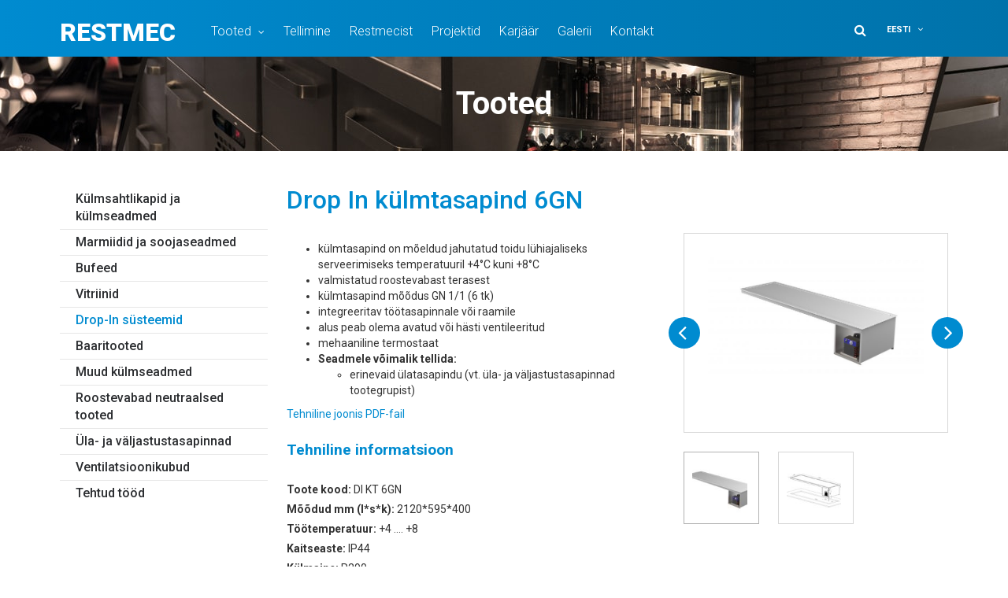

--- FILE ---
content_type: text/html; charset=UTF-8
request_url: https://restmec.ee/toode/drop-in-kulmtasapind-6gn/
body_size: 14031
content:
<!DOCTYPE html>
<html lang="et" class="no-js">
<head>
	<meta charset="utf-8">
	<meta http-equiv="X-UA-Compatible" content="IE=edge">
    <meta name="viewport" content="width=device-width, initial-scale=1.0, maximum-scale=1.0, user-scalable=no" />
	<meta name='robots' content='index, follow, max-image-preview:large, max-snippet:-1, max-video-preview:-1' />
<link rel="alternate" hreflang="et" href="https://restmec.ee/toode/drop-in-kulmtasapind-6gn/" />
<link rel="alternate" hreflang="en" href="https://restmec.ee/en/toode/drop-in-kulmtasapind-6gn/" />
<link rel="alternate" hreflang="fi" href="https://restmec.ee/fi/toode/drop-in-kulmtasapind-6gn/" />
<link rel="alternate" hreflang="x-default" href="https://restmec.ee/toode/drop-in-kulmtasapind-6gn/" />

	<!-- This site is optimized with the Yoast SEO plugin v26.6 - https://yoast.com/wordpress/plugins/seo/ -->
	<title>Drop In külmtasapind 6GN - Restmec</title>
<link data-rocket-preload as="style" href="https://fonts.googleapis.com/css?family=Roboto%3A300%2C300i%2C400%2C400i%2C500%2C500i%2C700%2C700i%2C900%7CUbuntu%20Condensed&#038;subset=cyrillic%2Ccyrillic-ext%2Clatin-ext&#038;display=swap" rel="preload">
<link href="https://fonts.googleapis.com/css?family=Roboto%3A300%2C300i%2C400%2C400i%2C500%2C500i%2C700%2C700i%2C900%7CUbuntu%20Condensed&#038;subset=cyrillic%2Ccyrillic-ext%2Clatin-ext&#038;display=swap" media="print" onload="this.media=&#039;all&#039;" rel="stylesheet">
<noscript data-wpr-hosted-gf-parameters=""><link rel="stylesheet" href="https://fonts.googleapis.com/css?family=Roboto%3A300%2C300i%2C400%2C400i%2C500%2C500i%2C700%2C700i%2C900%7CUbuntu%20Condensed&#038;subset=cyrillic%2Ccyrillic-ext%2Clatin-ext&#038;display=swap"></noscript>
	<link rel="canonical" href="https://restmec.ee/toode/drop-in-kulmtasapind-6gn/" />
	<meta property="og:locale" content="et_EE" />
	<meta property="og:type" content="article" />
	<meta property="og:title" content="Drop In külmtasapind 6GN - Restmec" />
	<meta property="og:description" content="külmtasapind on mõeldud jahutatud toidu lühiajaliseks serveerimiseks temperatuuril +4°C kuni +8°C valmistatud roostevabast terasest külmtasapind mõõdus GN 1/1 (6 tk)..." />
	<meta property="og:url" content="https://restmec.ee/toode/drop-in-kulmtasapind-6gn/" />
	<meta property="og:site_name" content="Restmec" />
	<meta property="article:modified_time" content="2021-01-13T11:16:26+00:00" />
	<meta property="og:image" content="https://restmec.ee/wp-content/uploads/2018/11/DI-KT-6GN-1024x576.jpg" />
	<meta property="og:image:width" content="1024" />
	<meta property="og:image:height" content="576" />
	<meta property="og:image:type" content="image/jpeg" />
	<meta name="twitter:card" content="summary_large_image" />
	<script type="application/ld+json" class="yoast-schema-graph">{"@context":"https://schema.org","@graph":[{"@type":"WebPage","@id":"https://restmec.ee/toode/drop-in-kulmtasapind-6gn/","url":"https://restmec.ee/toode/drop-in-kulmtasapind-6gn/","name":"Drop In külmtasapind 6GN - Restmec","isPartOf":{"@id":"https://restmec.ee/en/#website"},"primaryImageOfPage":{"@id":"https://restmec.ee/toode/drop-in-kulmtasapind-6gn/#primaryimage"},"image":{"@id":"https://restmec.ee/toode/drop-in-kulmtasapind-6gn/#primaryimage"},"thumbnailUrl":"https://restmec.ee/wp-content/uploads/2018/11/DI-KT-6GN.jpg","datePublished":"2018-11-01T11:36:55+00:00","dateModified":"2021-01-13T11:16:26+00:00","breadcrumb":{"@id":"https://restmec.ee/toode/drop-in-kulmtasapind-6gn/#breadcrumb"},"inLanguage":"et","potentialAction":[{"@type":"ReadAction","target":["https://restmec.ee/toode/drop-in-kulmtasapind-6gn/"]}]},{"@type":"ImageObject","inLanguage":"et","@id":"https://restmec.ee/toode/drop-in-kulmtasapind-6gn/#primaryimage","url":"https://restmec.ee/wp-content/uploads/2018/11/DI-KT-6GN.jpg","contentUrl":"https://restmec.ee/wp-content/uploads/2018/11/DI-KT-6GN.jpg","width":5275,"height":2967},{"@type":"BreadcrumbList","@id":"https://restmec.ee/toode/drop-in-kulmtasapind-6gn/#breadcrumb","itemListElement":[{"@type":"ListItem","position":1,"name":"Home","item":"https://restmec.ee/"},{"@type":"ListItem","position":2,"name":"Tooted","item":"https://restmec.ee/tooted/"},{"@type":"ListItem","position":3,"name":"Drop In külmtasapind 6GN"}]},{"@type":"WebSite","@id":"https://restmec.ee/en/#website","url":"https://restmec.ee/en/","name":"Restmec","description":"Roostevabast metallist mööbli tootmine","potentialAction":[{"@type":"SearchAction","target":{"@type":"EntryPoint","urlTemplate":"https://restmec.ee/en/?s={search_term_string}"},"query-input":{"@type":"PropertyValueSpecification","valueRequired":true,"valueName":"search_term_string"}}],"inLanguage":"et"}]}</script>
	<!-- / Yoast SEO plugin. -->


<link rel='dns-prefetch' href='//fonts.googleapis.com' />
<link href='https://fonts.gstatic.com' crossorigin rel='preconnect' />
<link rel="alternate" title="oEmbed (JSON)" type="application/json+oembed" href="https://restmec.ee/wp-json/oembed/1.0/embed?url=https%3A%2F%2Frestmec.ee%2Ftoode%2Fdrop-in-kulmtasapind-6gn%2F" />
<link rel="alternate" title="oEmbed (XML)" type="text/xml+oembed" href="https://restmec.ee/wp-json/oembed/1.0/embed?url=https%3A%2F%2Frestmec.ee%2Ftoode%2Fdrop-in-kulmtasapind-6gn%2F&#038;format=xml" />
<style id='wp-img-auto-sizes-contain-inline-css' type='text/css'>
img:is([sizes=auto i],[sizes^="auto," i]){contain-intrinsic-size:3000px 1500px}
/*# sourceURL=wp-img-auto-sizes-contain-inline-css */
</style>
<link rel='stylesheet' id='menu-icons-extra-css' href='https://restmec.ee/wp-content/plugins/menu-icons/css/extra.min.css?ver=0.13.20' type='text/css' media='all' />
<link rel='stylesheet' id='wp-block-library-css' href='https://restmec.ee/wp-includes/css/dist/block-library/style.min.css?ver=6.9' type='text/css' media='all' />
<link data-minify="1" rel='stylesheet' id='wc-blocks-style-css' href='https://restmec.ee/wp-content/cache/min/1/wp-content/plugins/woocommerce/assets/client/blocks/wc-blocks.css?ver=1764230689' type='text/css' media='all' />
<style id='global-styles-inline-css' type='text/css'>
:root{--wp--preset--aspect-ratio--square: 1;--wp--preset--aspect-ratio--4-3: 4/3;--wp--preset--aspect-ratio--3-4: 3/4;--wp--preset--aspect-ratio--3-2: 3/2;--wp--preset--aspect-ratio--2-3: 2/3;--wp--preset--aspect-ratio--16-9: 16/9;--wp--preset--aspect-ratio--9-16: 9/16;--wp--preset--color--black: #000000;--wp--preset--color--cyan-bluish-gray: #abb8c3;--wp--preset--color--white: #ffffff;--wp--preset--color--pale-pink: #f78da7;--wp--preset--color--vivid-red: #cf2e2e;--wp--preset--color--luminous-vivid-orange: #ff6900;--wp--preset--color--luminous-vivid-amber: #fcb900;--wp--preset--color--light-green-cyan: #7bdcb5;--wp--preset--color--vivid-green-cyan: #00d084;--wp--preset--color--pale-cyan-blue: #8ed1fc;--wp--preset--color--vivid-cyan-blue: #0693e3;--wp--preset--color--vivid-purple: #9b51e0;--wp--preset--gradient--vivid-cyan-blue-to-vivid-purple: linear-gradient(135deg,rgb(6,147,227) 0%,rgb(155,81,224) 100%);--wp--preset--gradient--light-green-cyan-to-vivid-green-cyan: linear-gradient(135deg,rgb(122,220,180) 0%,rgb(0,208,130) 100%);--wp--preset--gradient--luminous-vivid-amber-to-luminous-vivid-orange: linear-gradient(135deg,rgb(252,185,0) 0%,rgb(255,105,0) 100%);--wp--preset--gradient--luminous-vivid-orange-to-vivid-red: linear-gradient(135deg,rgb(255,105,0) 0%,rgb(207,46,46) 100%);--wp--preset--gradient--very-light-gray-to-cyan-bluish-gray: linear-gradient(135deg,rgb(238,238,238) 0%,rgb(169,184,195) 100%);--wp--preset--gradient--cool-to-warm-spectrum: linear-gradient(135deg,rgb(74,234,220) 0%,rgb(151,120,209) 20%,rgb(207,42,186) 40%,rgb(238,44,130) 60%,rgb(251,105,98) 80%,rgb(254,248,76) 100%);--wp--preset--gradient--blush-light-purple: linear-gradient(135deg,rgb(255,206,236) 0%,rgb(152,150,240) 100%);--wp--preset--gradient--blush-bordeaux: linear-gradient(135deg,rgb(254,205,165) 0%,rgb(254,45,45) 50%,rgb(107,0,62) 100%);--wp--preset--gradient--luminous-dusk: linear-gradient(135deg,rgb(255,203,112) 0%,rgb(199,81,192) 50%,rgb(65,88,208) 100%);--wp--preset--gradient--pale-ocean: linear-gradient(135deg,rgb(255,245,203) 0%,rgb(182,227,212) 50%,rgb(51,167,181) 100%);--wp--preset--gradient--electric-grass: linear-gradient(135deg,rgb(202,248,128) 0%,rgb(113,206,126) 100%);--wp--preset--gradient--midnight: linear-gradient(135deg,rgb(2,3,129) 0%,rgb(40,116,252) 100%);--wp--preset--font-size--small: 13px;--wp--preset--font-size--medium: 20px;--wp--preset--font-size--large: 36px;--wp--preset--font-size--x-large: 42px;--wp--preset--spacing--20: 0.44rem;--wp--preset--spacing--30: 0.67rem;--wp--preset--spacing--40: 1rem;--wp--preset--spacing--50: 1.5rem;--wp--preset--spacing--60: 2.25rem;--wp--preset--spacing--70: 3.38rem;--wp--preset--spacing--80: 5.06rem;--wp--preset--shadow--natural: 6px 6px 9px rgba(0, 0, 0, 0.2);--wp--preset--shadow--deep: 12px 12px 50px rgba(0, 0, 0, 0.4);--wp--preset--shadow--sharp: 6px 6px 0px rgba(0, 0, 0, 0.2);--wp--preset--shadow--outlined: 6px 6px 0px -3px rgb(255, 255, 255), 6px 6px rgb(0, 0, 0);--wp--preset--shadow--crisp: 6px 6px 0px rgb(0, 0, 0);}:where(.is-layout-flex){gap: 0.5em;}:where(.is-layout-grid){gap: 0.5em;}body .is-layout-flex{display: flex;}.is-layout-flex{flex-wrap: wrap;align-items: center;}.is-layout-flex > :is(*, div){margin: 0;}body .is-layout-grid{display: grid;}.is-layout-grid > :is(*, div){margin: 0;}:where(.wp-block-columns.is-layout-flex){gap: 2em;}:where(.wp-block-columns.is-layout-grid){gap: 2em;}:where(.wp-block-post-template.is-layout-flex){gap: 1.25em;}:where(.wp-block-post-template.is-layout-grid){gap: 1.25em;}.has-black-color{color: var(--wp--preset--color--black) !important;}.has-cyan-bluish-gray-color{color: var(--wp--preset--color--cyan-bluish-gray) !important;}.has-white-color{color: var(--wp--preset--color--white) !important;}.has-pale-pink-color{color: var(--wp--preset--color--pale-pink) !important;}.has-vivid-red-color{color: var(--wp--preset--color--vivid-red) !important;}.has-luminous-vivid-orange-color{color: var(--wp--preset--color--luminous-vivid-orange) !important;}.has-luminous-vivid-amber-color{color: var(--wp--preset--color--luminous-vivid-amber) !important;}.has-light-green-cyan-color{color: var(--wp--preset--color--light-green-cyan) !important;}.has-vivid-green-cyan-color{color: var(--wp--preset--color--vivid-green-cyan) !important;}.has-pale-cyan-blue-color{color: var(--wp--preset--color--pale-cyan-blue) !important;}.has-vivid-cyan-blue-color{color: var(--wp--preset--color--vivid-cyan-blue) !important;}.has-vivid-purple-color{color: var(--wp--preset--color--vivid-purple) !important;}.has-black-background-color{background-color: var(--wp--preset--color--black) !important;}.has-cyan-bluish-gray-background-color{background-color: var(--wp--preset--color--cyan-bluish-gray) !important;}.has-white-background-color{background-color: var(--wp--preset--color--white) !important;}.has-pale-pink-background-color{background-color: var(--wp--preset--color--pale-pink) !important;}.has-vivid-red-background-color{background-color: var(--wp--preset--color--vivid-red) !important;}.has-luminous-vivid-orange-background-color{background-color: var(--wp--preset--color--luminous-vivid-orange) !important;}.has-luminous-vivid-amber-background-color{background-color: var(--wp--preset--color--luminous-vivid-amber) !important;}.has-light-green-cyan-background-color{background-color: var(--wp--preset--color--light-green-cyan) !important;}.has-vivid-green-cyan-background-color{background-color: var(--wp--preset--color--vivid-green-cyan) !important;}.has-pale-cyan-blue-background-color{background-color: var(--wp--preset--color--pale-cyan-blue) !important;}.has-vivid-cyan-blue-background-color{background-color: var(--wp--preset--color--vivid-cyan-blue) !important;}.has-vivid-purple-background-color{background-color: var(--wp--preset--color--vivid-purple) !important;}.has-black-border-color{border-color: var(--wp--preset--color--black) !important;}.has-cyan-bluish-gray-border-color{border-color: var(--wp--preset--color--cyan-bluish-gray) !important;}.has-white-border-color{border-color: var(--wp--preset--color--white) !important;}.has-pale-pink-border-color{border-color: var(--wp--preset--color--pale-pink) !important;}.has-vivid-red-border-color{border-color: var(--wp--preset--color--vivid-red) !important;}.has-luminous-vivid-orange-border-color{border-color: var(--wp--preset--color--luminous-vivid-orange) !important;}.has-luminous-vivid-amber-border-color{border-color: var(--wp--preset--color--luminous-vivid-amber) !important;}.has-light-green-cyan-border-color{border-color: var(--wp--preset--color--light-green-cyan) !important;}.has-vivid-green-cyan-border-color{border-color: var(--wp--preset--color--vivid-green-cyan) !important;}.has-pale-cyan-blue-border-color{border-color: var(--wp--preset--color--pale-cyan-blue) !important;}.has-vivid-cyan-blue-border-color{border-color: var(--wp--preset--color--vivid-cyan-blue) !important;}.has-vivid-purple-border-color{border-color: var(--wp--preset--color--vivid-purple) !important;}.has-vivid-cyan-blue-to-vivid-purple-gradient-background{background: var(--wp--preset--gradient--vivid-cyan-blue-to-vivid-purple) !important;}.has-light-green-cyan-to-vivid-green-cyan-gradient-background{background: var(--wp--preset--gradient--light-green-cyan-to-vivid-green-cyan) !important;}.has-luminous-vivid-amber-to-luminous-vivid-orange-gradient-background{background: var(--wp--preset--gradient--luminous-vivid-amber-to-luminous-vivid-orange) !important;}.has-luminous-vivid-orange-to-vivid-red-gradient-background{background: var(--wp--preset--gradient--luminous-vivid-orange-to-vivid-red) !important;}.has-very-light-gray-to-cyan-bluish-gray-gradient-background{background: var(--wp--preset--gradient--very-light-gray-to-cyan-bluish-gray) !important;}.has-cool-to-warm-spectrum-gradient-background{background: var(--wp--preset--gradient--cool-to-warm-spectrum) !important;}.has-blush-light-purple-gradient-background{background: var(--wp--preset--gradient--blush-light-purple) !important;}.has-blush-bordeaux-gradient-background{background: var(--wp--preset--gradient--blush-bordeaux) !important;}.has-luminous-dusk-gradient-background{background: var(--wp--preset--gradient--luminous-dusk) !important;}.has-pale-ocean-gradient-background{background: var(--wp--preset--gradient--pale-ocean) !important;}.has-electric-grass-gradient-background{background: var(--wp--preset--gradient--electric-grass) !important;}.has-midnight-gradient-background{background: var(--wp--preset--gradient--midnight) !important;}.has-small-font-size{font-size: var(--wp--preset--font-size--small) !important;}.has-medium-font-size{font-size: var(--wp--preset--font-size--medium) !important;}.has-large-font-size{font-size: var(--wp--preset--font-size--large) !important;}.has-x-large-font-size{font-size: var(--wp--preset--font-size--x-large) !important;}
/*# sourceURL=global-styles-inline-css */
</style>

<style id='classic-theme-styles-inline-css' type='text/css'>
/*! This file is auto-generated */
.wp-block-button__link{color:#fff;background-color:#32373c;border-radius:9999px;box-shadow:none;text-decoration:none;padding:calc(.667em + 2px) calc(1.333em + 2px);font-size:1.125em}.wp-block-file__button{background:#32373c;color:#fff;text-decoration:none}
/*# sourceURL=/wp-includes/css/classic-themes.min.css */
</style>
<style id='woocommerce-inline-inline-css' type='text/css'>
.woocommerce form .form-row .required { visibility: visible; }
/*# sourceURL=woocommerce-inline-inline-css */
</style>
<link rel='stylesheet' id='fancybox-css' href='https://restmec.ee/wp-content/plugins/easy-fancybox/fancybox/1.5.4/jquery.fancybox.min.css?ver=6.9' type='text/css' media='screen' />
<style id='fancybox-inline-css' type='text/css'>
#fancybox-content{border-color:#ffffff;}#fancybox-title,#fancybox-title-float-main{color:#fff}
/*# sourceURL=fancybox-inline-css */
</style>

<link data-minify="1" rel='stylesheet' id='font-awesome.min-css' href='https://restmec.ee/wp-content/cache/min/1/wp-content/themes/restmec/theme/css/font-awesome.min.css?ver=1764230689' type='text/css' media='all' />
<link data-minify="1" rel='stylesheet' id='owl.carousel-css' href='https://restmec.ee/wp-content/cache/min/1/wp-content/themes/restmec/theme/js/owl.carousel/owl.carousel.css?ver=1764230689' type='text/css' media='all' />
<link data-minify="1" rel='stylesheet' id='bootstrap-css' href='https://restmec.ee/wp-content/cache/min/1/wp-content/themes/restmec/theme/css/bootstrap.css?ver=1764230689' type='text/css' media='all' />
<link data-minify="1" rel='stylesheet' id='ama-css' href='https://restmec.ee/wp-content/cache/min/1/wp-content/themes/restmec/theme/css/theme.css?ver=1764230689' type='text/css' media='all' />
<script type="text/javascript" src="https://restmec.ee/wp-includes/js/jquery/jquery.min.js?ver=3.7.1" id="jquery-core-js"></script>
<script type="text/javascript" src="https://restmec.ee/wp-includes/js/jquery/jquery-migrate.min.js?ver=3.4.1" id="jquery-migrate-js"></script>
<script type="text/javascript" src="https://restmec.ee/wp-content/plugins/woocommerce/assets/js/jquery-blockui/jquery.blockUI.min.js?ver=2.7.0-wc.10.4.3" id="wc-jquery-blockui-js" defer="defer" data-wp-strategy="defer"></script>
<script type="text/javascript" id="wc-add-to-cart-js-extra">
/* <![CDATA[ */
var wc_add_to_cart_params = {"ajax_url":"/wp-admin/admin-ajax.php","wc_ajax_url":"/?wc-ajax=%%endpoint%%","i18n_view_cart":"Vaata ostukorvi","cart_url":"https://restmec.ee/ostukorv/","is_cart":"","cart_redirect_after_add":"no"};
//# sourceURL=wc-add-to-cart-js-extra
/* ]]> */
</script>
<script type="text/javascript" src="https://restmec.ee/wp-content/plugins/woocommerce/assets/js/frontend/add-to-cart.min.js?ver=10.4.3" id="wc-add-to-cart-js" defer="defer" data-wp-strategy="defer"></script>
<script type="text/javascript" id="wc-single-product-js-extra">
/* <![CDATA[ */
var wc_single_product_params = {"i18n_required_rating_text":"Palun vali hinnang","i18n_rating_options":["1 of 5 stars","2 of 5 stars","3 of 5 stars","4 of 5 stars","5 of 5 stars"],"i18n_product_gallery_trigger_text":"View full-screen image gallery","review_rating_required":"yes","flexslider":{"rtl":false,"animation":"slide","smoothHeight":true,"directionNav":false,"controlNav":"thumbnails","slideshow":false,"animationSpeed":500,"animationLoop":false,"allowOneSlide":false},"zoom_enabled":"","zoom_options":[],"photoswipe_enabled":"","photoswipe_options":{"shareEl":false,"closeOnScroll":false,"history":false,"hideAnimationDuration":0,"showAnimationDuration":0},"flexslider_enabled":""};
//# sourceURL=wc-single-product-js-extra
/* ]]> */
</script>
<script type="text/javascript" src="https://restmec.ee/wp-content/plugins/woocommerce/assets/js/frontend/single-product.min.js?ver=10.4.3" id="wc-single-product-js" defer="defer" data-wp-strategy="defer"></script>
<script type="text/javascript" src="https://restmec.ee/wp-content/plugins/woocommerce/assets/js/js-cookie/js.cookie.min.js?ver=2.1.4-wc.10.4.3" id="wc-js-cookie-js" defer="defer" data-wp-strategy="defer"></script>
<script type="text/javascript" id="woocommerce-js-extra">
/* <![CDATA[ */
var woocommerce_params = {"ajax_url":"/wp-admin/admin-ajax.php","wc_ajax_url":"/?wc-ajax=%%endpoint%%","i18n_password_show":"Show password","i18n_password_hide":"Hide password"};
//# sourceURL=woocommerce-js-extra
/* ]]> */
</script>
<script type="text/javascript" src="https://restmec.ee/wp-content/plugins/woocommerce/assets/js/frontend/woocommerce.min.js?ver=10.4.3" id="woocommerce-js" defer="defer" data-wp-strategy="defer"></script>
<script type="text/javascript" src="https://restmec.ee/wp-content/plugins/sitepress-multilingual-cms/templates/language-switchers/legacy-dropdown-click/script.min.js?ver=1" id="wpml-legacy-dropdown-click-0-js"></script>
<link rel="https://api.w.org/" href="https://restmec.ee/wp-json/" /><link rel="alternate" title="JSON" type="application/json" href="https://restmec.ee/wp-json/wp/v2/product/1427" />
		<!-- GA Google Analytics @ https://m0n.co/ga -->
		<script async src="https://www.googletagmanager.com/gtag/js?id=G-3C9PYFFMV1"></script>
		<script>
			window.dataLayer = window.dataLayer || [];
			function gtag(){dataLayer.push(arguments);}
			gtag('js', new Date());
			gtag('config', 'G-3C9PYFFMV1');
		</script>

		<noscript><style>.woocommerce-product-gallery{ opacity: 1 !important; }</style></noscript>
	<noscript><style id="rocket-lazyload-nojs-css">.rll-youtube-player, [data-lazy-src]{display:none !important;}</style></noscript>    <!--[if lt IE 9]>
    <script src="https://oss.maxcdn.com/html5shiv/3.7.2/html5shiv.min.js"></script>
    <script src="https://oss.maxcdn.com/respond/1.4.2/respond.min.js"></script>
    <![endif]-->
<meta name="generator" content="WP Rocket 3.20.2" data-wpr-features="wpr_minify_js wpr_lazyload_images wpr_image_dimensions wpr_minify_css wpr_preload_links wpr_desktop" /></head>
<body class="wp-singular product-template-default single single-product postid-1427 wp-theme-restmec theme-restmec woocommerce woocommerce-page woocommerce-no-js">
<div data-rocket-location-hash="99bb46786fd5bd31bcd7bdc067ad247a" id="wrapper">
<header data-rocket-location-hash="20660f17e292812f6ed72d6314f31ace" id="header" role="header">
	<div data-rocket-location-hash="40f22408a88335a0945fffe944caafc3" class="container">
    	<div class="header-inner">
            <div id="header-logo">
				<a href="https://restmec.ee" class="logo">Restmec</a>
            </div>
            
            <button id="mobile-toggle" type="button" class="icon">
                <div class="menui top-menu"></div>
                <div class="menui mid-menu"></div>
                <div class="menui bot-menu"></div>
            </button>
            
            <div id="header-items" class="clearfix">
                <nav id="primary-menu" class="menu-peamenuu-container"><ul id="menu-peamenuu" class="clearfix"><li id="menu-item-92" class="mega-menu menu-item menu-item-type-post_type menu-item-object-page menu-item-has-children current_page_parent menu-item-92"><a href="https://restmec.ee/tooted/">Tooted</a>
<ul class="sub-menu">
	<li id="menu-item-95" class="menu-item menu-item-type-taxonomy menu-item-object-product_cat menu-item-95"><a href="https://restmec.ee/tootekategooria/kulmsahtlikapid-ja-kulmseadmed/"><img width="125" height="125" src="data:image/svg+xml,%3Csvg%20xmlns='http://www.w3.org/2000/svg'%20viewBox='0%200%20125%20125'%3E%3C/svg%3E" class="_mi _before _image" alt="" aria-hidden="true" decoding="async" data-lazy-src="https://restmec.ee/wp-content/uploads/2017/07/kylmsahtlikapid-menu.png" /><noscript><img width="125" height="125" src="https://restmec.ee/wp-content/uploads/2017/07/kylmsahtlikapid-menu.png" class="_mi _before _image" alt="" aria-hidden="true" decoding="async" /></noscript><span>Külmsahtlikapid ja külmseadmed</span></a></li>
	<li id="menu-item-99" class="menu-item menu-item-type-taxonomy menu-item-object-product_cat menu-item-99"><a href="https://restmec.ee/tootekategooria/marmiidid-ja-soojaseadmed/"><img width="125" height="125" src="data:image/svg+xml,%3Csvg%20xmlns='http://www.w3.org/2000/svg'%20viewBox='0%200%20125%20125'%3E%3C/svg%3E" class="_mi _before _image" alt="" aria-hidden="true" decoding="async" data-lazy-src="https://restmec.ee/wp-content/uploads/2017/07/kuumseadmed-menu.png" /><noscript><img width="125" height="125" src="https://restmec.ee/wp-content/uploads/2017/07/kuumseadmed-menu.png" class="_mi _before _image" alt="" aria-hidden="true" decoding="async" /></noscript><span>Marmiidid ja soojaseadmed</span></a></li>
	<li id="menu-item-93" class="menu-item menu-item-type-taxonomy menu-item-object-product_cat menu-item-93"><a href="https://restmec.ee/tootekategooria/bufeed/"><img width="125" height="125" src="data:image/svg+xml,%3Csvg%20xmlns='http://www.w3.org/2000/svg'%20viewBox='0%200%20125%20125'%3E%3C/svg%3E" class="_mi _before _image" alt="" aria-hidden="true" decoding="async" data-lazy-src="https://restmec.ee/wp-content/uploads/2017/07/buffeed-menu.png" /><noscript><img width="125" height="125" src="https://restmec.ee/wp-content/uploads/2017/07/buffeed-menu.png" class="_mi _before _image" alt="" aria-hidden="true" decoding="async" /></noscript><span>Bufeed</span></a></li>
	<li id="menu-item-101" class="menu-item menu-item-type-taxonomy menu-item-object-product_cat menu-item-101"><a href="https://restmec.ee/tootekategooria/vitriinid/"><img width="125" height="125" src="data:image/svg+xml,%3Csvg%20xmlns='http://www.w3.org/2000/svg'%20viewBox='0%200%20125%20125'%3E%3C/svg%3E" class="_mi _before _image" alt="" aria-hidden="true" decoding="async" data-lazy-src="https://restmec.ee/wp-content/uploads/2017/07/vitriinid-menu.png" /><noscript><img width="125" height="125" src="https://restmec.ee/wp-content/uploads/2017/07/vitriinid-menu.png" class="_mi _before _image" alt="" aria-hidden="true" decoding="async" /></noscript><span>Vitriinid</span></a></li>
	<li id="menu-item-94" class="menu-item menu-item-type-taxonomy menu-item-object-product_cat current-product-ancestor menu-item-94"><a href="https://restmec.ee/tootekategooria/drop-in-susteemid/"><img width="125" height="125" src="data:image/svg+xml,%3Csvg%20xmlns='http://www.w3.org/2000/svg'%20viewBox='0%200%20125%20125'%3E%3C/svg%3E" class="_mi _before _image" alt="" aria-hidden="true" decoding="async" data-lazy-src="https://restmec.ee/wp-content/uploads/2017/07/drop-in-systeemid-menu.png" /><noscript><img width="125" height="125" src="https://restmec.ee/wp-content/uploads/2017/07/drop-in-systeemid-menu.png" class="_mi _before _image" alt="" aria-hidden="true" decoding="async" /></noscript><span>Drop-In süsteemid</span></a></li>
	<li id="menu-item-138" class="menu-item menu-item-type-taxonomy menu-item-object-product_cat menu-item-138"><a href="https://restmec.ee/tootekategooria/baaritooted/"><img width="125" height="125" src="data:image/svg+xml,%3Csvg%20xmlns='http://www.w3.org/2000/svg'%20viewBox='0%200%20125%20125'%3E%3C/svg%3E" class="_mi _before _image" alt="" aria-hidden="true" decoding="async" data-lazy-src="https://restmec.ee/wp-content/uploads/2017/07/baaritooted-menu.png" /><noscript><img width="125" height="125" src="https://restmec.ee/wp-content/uploads/2017/07/baaritooted-menu.png" class="_mi _before _image" alt="" aria-hidden="true" decoding="async" /></noscript><span>Baaritooted</span></a></li>
	<li id="menu-item-96" class="menu-item menu-item-type-taxonomy menu-item-object-product_cat menu-item-96"><a href="https://restmec.ee/tootekategooria/muud-tooted/"><img width="125" height="125" src="data:image/svg+xml,%3Csvg%20xmlns='http://www.w3.org/2000/svg'%20viewBox='0%200%20125%20125'%3E%3C/svg%3E" class="_mi _before _image" alt="" aria-hidden="true" decoding="async" data-lazy-src="https://restmec.ee/wp-content/uploads/2017/07/muud-tooted-menu.png" /><noscript><img width="125" height="125" src="https://restmec.ee/wp-content/uploads/2017/07/muud-tooted-menu.png" class="_mi _before _image" alt="" aria-hidden="true" decoding="async" /></noscript><span>Muud külmseadmed</span></a></li>
	<li id="menu-item-97" class="menu-item menu-item-type-taxonomy menu-item-object-product_cat menu-item-97"><a href="https://restmec.ee/tootekategooria/roostevabad-neutraalsed-tooted/"><img width="125" height="125" src="data:image/svg+xml,%3Csvg%20xmlns='http://www.w3.org/2000/svg'%20viewBox='0%200%20125%20125'%3E%3C/svg%3E" class="_mi _before _image" alt="" aria-hidden="true" decoding="async" data-lazy-src="https://restmec.ee/wp-content/uploads/2017/07/rootevabad-lauad-menu.png" /><noscript><img width="125" height="125" src="https://restmec.ee/wp-content/uploads/2017/07/rootevabad-lauad-menu.png" class="_mi _before _image" alt="" aria-hidden="true" decoding="async" /></noscript><span>Roostevabad neutraalsed tooted</span></a></li>
	<li id="menu-item-3166" class="menu-item menu-item-type-taxonomy menu-item-object-product_cat menu-item-3166"><a href="https://restmec.ee/tootekategooria/ula-ja-valjastustasapinnad/"><img width="125" height="125" src="data:image/svg+xml,%3Csvg%20xmlns='http://www.w3.org/2000/svg'%20viewBox='0%200%20125%20125'%3E%3C/svg%3E" class="_mi _before _image" alt="" aria-hidden="true" decoding="async" data-lazy-src="https://restmec.ee/wp-content/uploads/2019/05/ula-ja-valjastustasapinnad-menu.png" /><noscript><img width="125" height="125" src="https://restmec.ee/wp-content/uploads/2019/05/ula-ja-valjastustasapinnad-menu.png" class="_mi _before _image" alt="" aria-hidden="true" decoding="async" /></noscript><span>Üla- ja väljastustasapinnad</span></a></li>
	<li id="menu-item-100" class="menu-item menu-item-type-taxonomy menu-item-object-product_cat menu-item-100"><a href="https://restmec.ee/tootekategooria/ventilatsioonikubud/"><img width="125" height="125" src="data:image/svg+xml,%3Csvg%20xmlns='http://www.w3.org/2000/svg'%20viewBox='0%200%20125%20125'%3E%3C/svg%3E" class="_mi _before _image" alt="" aria-hidden="true" decoding="async" data-lazy-src="https://restmec.ee/wp-content/uploads/2017/07/ventilatsioonikubud-menu.png" /><noscript><img width="125" height="125" src="https://restmec.ee/wp-content/uploads/2017/07/ventilatsioonikubud-menu.png" class="_mi _before _image" alt="" aria-hidden="true" decoding="async" /></noscript><span>Ventilatsioonikubud</span></a></li>
	<li id="menu-item-3165" class="menu-item menu-item-type-taxonomy menu-item-object-product_cat menu-item-3165"><a href="https://restmec.ee/tootekategooria/tehtud-tood/"><img width="125" height="125" src="data:image/svg+xml,%3Csvg%20xmlns='http://www.w3.org/2000/svg'%20viewBox='0%200%20125%20125'%3E%3C/svg%3E" class="_mi _before _image" alt="" aria-hidden="true" decoding="async" data-lazy-src="https://restmec.ee/wp-content/uploads/2019/05/tehtud-tood-menu.png" /><noscript><img width="125" height="125" src="https://restmec.ee/wp-content/uploads/2019/05/tehtud-tood-menu.png" class="_mi _before _image" alt="" aria-hidden="true" decoding="async" /></noscript><span>Tehtud tööd</span></a></li>
</ul>
</li>
<li id="menu-item-171" class="menu-item menu-item-type-post_type menu-item-object-page menu-item-171"><a href="https://restmec.ee/tellimine/">Tellimine</a></li>
<li id="menu-item-81" class="menu-item menu-item-type-post_type menu-item-object-page menu-item-81"><a href="https://restmec.ee/restmecist/">Restmecist</a></li>
<li id="menu-item-12615" class="menu-item menu-item-type-post_type menu-item-object-page menu-item-12615"><a href="https://restmec.ee/projektid/">Projektid</a></li>
<li id="menu-item-80" class="menu-item menu-item-type-post_type menu-item-object-page menu-item-80"><a href="https://restmec.ee/karjaar/">Karjäär</a></li>
<li id="menu-item-150" class="menu-item menu-item-type-post_type menu-item-object-page menu-item-150"><a href="https://restmec.ee/galerii/">Galerii</a></li>
<li id="menu-item-79" class="menu-item menu-item-type-post_type menu-item-object-page menu-item-79"><a href="https://restmec.ee/kontakt/">Kontakt</a></li>
</ul></nav>                
<div class="wpml-ls-statics-shortcode_actions wpml-ls wpml-ls-legacy-dropdown-click js-wpml-ls-legacy-dropdown-click">
	<ul role="menu">

		<li class="wpml-ls-slot-shortcode_actions wpml-ls-item wpml-ls-item-et wpml-ls-current-language wpml-ls-first-item wpml-ls-item-legacy-dropdown-click" role="none">

			<a href="#" class="js-wpml-ls-item-toggle wpml-ls-item-toggle" role="menuitem" title="Switch to Eesti">
                <span class="wpml-ls-native" role="menuitem">Eesti</span></a>

			<ul class="js-wpml-ls-sub-menu wpml-ls-sub-menu" role="menu">
				
					<li class="wpml-ls-slot-shortcode_actions wpml-ls-item wpml-ls-item-en" role="none">
						<a href="https://restmec.ee/en/toode/drop-in-kulmtasapind-6gn/" class="wpml-ls-link" role="menuitem" aria-label="Switch to English" title="Switch to English">
                            <span class="wpml-ls-native" lang="en">English</span></a>
					</li>

				
					<li class="wpml-ls-slot-shortcode_actions wpml-ls-item wpml-ls-item-fi wpml-ls-last-item" role="none">
						<a href="https://restmec.ee/fi/toode/drop-in-kulmtasapind-6gn/" class="wpml-ls-link" role="menuitem" aria-label="Switch to Suomi" title="Switch to Suomi">
                            <span class="wpml-ls-native" lang="fi">Suomi</span></a>
					</li>

							</ul>

		</li>

	</ul>
</div>
                <button id="search-toggle"><i class="fa fa-search" aria-hidden="true"></i></button>
            </div>
        </div>
	</div>
</header>
<div data-rocket-location-hash="f77c3ea6d6948d128f4ac2b7c77ac7ff" id="searchform">
	<div data-rocket-location-hash="10b4fe12b931bb0160c1a33703537b0f" class="center-element">
    	<div class="centered">
        	<div class="searchform-wrap">
            	<button id="close-search"></button>
                <div class="search-2 widget_search"><h4 class="hidden">Search</h4><div class="searchbox-wrap clearfix">
    <form role="search" method="get" class="searchbox" action="https://restmec.ee/" autocomplete="off">
        <input type="search" placeholder="Search..." name="s" class="searchbox-input" />
        <button type="submit" class="searchbox-submit"><i class="fa">&#xf002;</i></button>
    </form>
</div></div>            </div>
        </div>
    </div>
</div>    
<section data-rocket-location-hash="3ecaed659833f56de7a2ca9b783bdbe3" id="page-intro" class="text-center">
	<div data-rocket-location-hash="ca23f7c07336b7cf8c7766d2ffffc9d9" class="container">
		<div class="center-element">
			<div class="centered">
				<div class="row">
					<div class="col-md-8 col-md-offset-2">
						<h1 class="page-main-title">Tooted</h1>
					</div>
				</div>
			</div>
		</div>
	</div>
</section>

<section data-rocket-location-hash="f0855b334f31a5e894066d2c11e08e2b" id="content">
    <div data-rocket-location-hash="04b24f2a01e05ca636ff58e62299aa1e" class="container">
        <div class="row">
			<div id="sidebar" class="col-md-3">
	<div class="gksm-custom-menu-widget-3 gksm-custom-menu-widget"><div class="submenu-widget submenu-widget-drop-in-kulmtasapind-6gn"><ul id="menu-peamenuu-1" class="menu"><li class="menu-item menu-item-type-taxonomy menu-item-object-product_cat menu-item-95"><a href="https://restmec.ee/tootekategooria/kulmsahtlikapid-ja-kulmseadmed/"><img width="125" height="125" src="data:image/svg+xml,%3Csvg%20xmlns='http://www.w3.org/2000/svg'%20viewBox='0%200%20125%20125'%3E%3C/svg%3E" class="_mi _before _image" alt="" aria-hidden="true" decoding="async" data-lazy-src="https://restmec.ee/wp-content/uploads/2017/07/kylmsahtlikapid-menu.png" /><noscript><img width="125" height="125" src="https://restmec.ee/wp-content/uploads/2017/07/kylmsahtlikapid-menu.png" class="_mi _before _image" alt="" aria-hidden="true" decoding="async" /></noscript><span>Külmsahtlikapid ja külmseadmed</span></a></li>
<li class="menu-item menu-item-type-taxonomy menu-item-object-product_cat menu-item-99"><a href="https://restmec.ee/tootekategooria/marmiidid-ja-soojaseadmed/"><img width="125" height="125" src="data:image/svg+xml,%3Csvg%20xmlns='http://www.w3.org/2000/svg'%20viewBox='0%200%20125%20125'%3E%3C/svg%3E" class="_mi _before _image" alt="" aria-hidden="true" decoding="async" data-lazy-src="https://restmec.ee/wp-content/uploads/2017/07/kuumseadmed-menu.png" /><noscript><img width="125" height="125" src="https://restmec.ee/wp-content/uploads/2017/07/kuumseadmed-menu.png" class="_mi _before _image" alt="" aria-hidden="true" decoding="async" /></noscript><span>Marmiidid ja soojaseadmed</span></a></li>
<li class="menu-item menu-item-type-taxonomy menu-item-object-product_cat menu-item-93"><a href="https://restmec.ee/tootekategooria/bufeed/"><img width="125" height="125" src="data:image/svg+xml,%3Csvg%20xmlns='http://www.w3.org/2000/svg'%20viewBox='0%200%20125%20125'%3E%3C/svg%3E" class="_mi _before _image" alt="" aria-hidden="true" decoding="async" data-lazy-src="https://restmec.ee/wp-content/uploads/2017/07/buffeed-menu.png" /><noscript><img width="125" height="125" src="https://restmec.ee/wp-content/uploads/2017/07/buffeed-menu.png" class="_mi _before _image" alt="" aria-hidden="true" decoding="async" /></noscript><span>Bufeed</span></a></li>
<li class="menu-item menu-item-type-taxonomy menu-item-object-product_cat menu-item-101"><a href="https://restmec.ee/tootekategooria/vitriinid/"><img width="125" height="125" src="data:image/svg+xml,%3Csvg%20xmlns='http://www.w3.org/2000/svg'%20viewBox='0%200%20125%20125'%3E%3C/svg%3E" class="_mi _before _image" alt="" aria-hidden="true" decoding="async" data-lazy-src="https://restmec.ee/wp-content/uploads/2017/07/vitriinid-menu.png" /><noscript><img width="125" height="125" src="https://restmec.ee/wp-content/uploads/2017/07/vitriinid-menu.png" class="_mi _before _image" alt="" aria-hidden="true" decoding="async" /></noscript><span>Vitriinid</span></a></li>
<li class="menu-item menu-item-type-taxonomy menu-item-object-product_cat current-product-ancestor menu-item-94"><a href="https://restmec.ee/tootekategooria/drop-in-susteemid/"><img width="125" height="125" src="data:image/svg+xml,%3Csvg%20xmlns='http://www.w3.org/2000/svg'%20viewBox='0%200%20125%20125'%3E%3C/svg%3E" class="_mi _before _image" alt="" aria-hidden="true" decoding="async" data-lazy-src="https://restmec.ee/wp-content/uploads/2017/07/drop-in-systeemid-menu.png" /><noscript><img width="125" height="125" src="https://restmec.ee/wp-content/uploads/2017/07/drop-in-systeemid-menu.png" class="_mi _before _image" alt="" aria-hidden="true" decoding="async" /></noscript><span>Drop-In süsteemid</span></a></li>
<li class="menu-item menu-item-type-taxonomy menu-item-object-product_cat menu-item-138"><a href="https://restmec.ee/tootekategooria/baaritooted/"><img width="125" height="125" src="data:image/svg+xml,%3Csvg%20xmlns='http://www.w3.org/2000/svg'%20viewBox='0%200%20125%20125'%3E%3C/svg%3E" class="_mi _before _image" alt="" aria-hidden="true" decoding="async" data-lazy-src="https://restmec.ee/wp-content/uploads/2017/07/baaritooted-menu.png" /><noscript><img width="125" height="125" src="https://restmec.ee/wp-content/uploads/2017/07/baaritooted-menu.png" class="_mi _before _image" alt="" aria-hidden="true" decoding="async" /></noscript><span>Baaritooted</span></a></li>
<li class="menu-item menu-item-type-taxonomy menu-item-object-product_cat menu-item-96"><a href="https://restmec.ee/tootekategooria/muud-tooted/"><img width="125" height="125" src="data:image/svg+xml,%3Csvg%20xmlns='http://www.w3.org/2000/svg'%20viewBox='0%200%20125%20125'%3E%3C/svg%3E" class="_mi _before _image" alt="" aria-hidden="true" decoding="async" data-lazy-src="https://restmec.ee/wp-content/uploads/2017/07/muud-tooted-menu.png" /><noscript><img width="125" height="125" src="https://restmec.ee/wp-content/uploads/2017/07/muud-tooted-menu.png" class="_mi _before _image" alt="" aria-hidden="true" decoding="async" /></noscript><span>Muud külmseadmed</span></a></li>
<li class="menu-item menu-item-type-taxonomy menu-item-object-product_cat menu-item-97"><a href="https://restmec.ee/tootekategooria/roostevabad-neutraalsed-tooted/"><img width="125" height="125" src="data:image/svg+xml,%3Csvg%20xmlns='http://www.w3.org/2000/svg'%20viewBox='0%200%20125%20125'%3E%3C/svg%3E" class="_mi _before _image" alt="" aria-hidden="true" decoding="async" data-lazy-src="https://restmec.ee/wp-content/uploads/2017/07/rootevabad-lauad-menu.png" /><noscript><img width="125" height="125" src="https://restmec.ee/wp-content/uploads/2017/07/rootevabad-lauad-menu.png" class="_mi _before _image" alt="" aria-hidden="true" decoding="async" /></noscript><span>Roostevabad neutraalsed tooted</span></a></li>
<li class="menu-item menu-item-type-taxonomy menu-item-object-product_cat menu-item-3166"><a href="https://restmec.ee/tootekategooria/ula-ja-valjastustasapinnad/"><img width="125" height="125" src="data:image/svg+xml,%3Csvg%20xmlns='http://www.w3.org/2000/svg'%20viewBox='0%200%20125%20125'%3E%3C/svg%3E" class="_mi _before _image" alt="" aria-hidden="true" decoding="async" data-lazy-src="https://restmec.ee/wp-content/uploads/2019/05/ula-ja-valjastustasapinnad-menu.png" /><noscript><img width="125" height="125" src="https://restmec.ee/wp-content/uploads/2019/05/ula-ja-valjastustasapinnad-menu.png" class="_mi _before _image" alt="" aria-hidden="true" decoding="async" /></noscript><span>Üla- ja väljastustasapinnad</span></a></li>
<li class="menu-item menu-item-type-taxonomy menu-item-object-product_cat menu-item-100"><a href="https://restmec.ee/tootekategooria/ventilatsioonikubud/"><img width="125" height="125" src="data:image/svg+xml,%3Csvg%20xmlns='http://www.w3.org/2000/svg'%20viewBox='0%200%20125%20125'%3E%3C/svg%3E" class="_mi _before _image" alt="" aria-hidden="true" decoding="async" data-lazy-src="https://restmec.ee/wp-content/uploads/2017/07/ventilatsioonikubud-menu.png" /><noscript><img width="125" height="125" src="https://restmec.ee/wp-content/uploads/2017/07/ventilatsioonikubud-menu.png" class="_mi _before _image" alt="" aria-hidden="true" decoding="async" /></noscript><span>Ventilatsioonikubud</span></a></li>
<li class="menu-item menu-item-type-taxonomy menu-item-object-product_cat menu-item-3165"><a href="https://restmec.ee/tootekategooria/tehtud-tood/"><img width="125" height="125" src="data:image/svg+xml,%3Csvg%20xmlns='http://www.w3.org/2000/svg'%20viewBox='0%200%20125%20125'%3E%3C/svg%3E" class="_mi _before _image" alt="" aria-hidden="true" decoding="async" data-lazy-src="https://restmec.ee/wp-content/uploads/2019/05/tehtud-tood-menu.png" /><noscript><img width="125" height="125" src="https://restmec.ee/wp-content/uploads/2019/05/tehtud-tood-menu.png" class="_mi _before _image" alt="" aria-hidden="true" decoding="async" /></noscript><span>Tehtud tööd</span></a></li>
</ul></div></div></div>
            <div id="page-content" class="col-md-9 ">
                        
                    
<div class="woocommerce-notices-wrapper"></div>
<div id="product-1427">
	<div class="row">
    	<div class="col-md-12">
        	<h2 class="single-product-title">Drop In külmtasapind 6GN</h2>        </div>
        <div class="col-md-6 col-sm-6 summary">
        	<div class="entry-summary">
            	                
        		<ul>
<li>külmtasapind on mõeldud jahutatud toidu lühiajaliseks serveerimiseks temperatuuril +4°C kuni +8°C</li>
<li>valmistatud roostevabast terasest</li>
<li>külmtasapind mõõdus GN 1/1 (6 tk)</li>
<li>integreeritav töötasapinnale või raamile</li>
<li>alus peab olema avatud või hästi ventileeritud</li>
<li>mehaaniline termostaat</li>
<li><strong>Seadmele võimalik tellida:</strong>
<ul>
<li>erinevaid ülatasapindu (vt. üla- ja väljastustasapinnad tootegrupist)</li>
</ul>
</li>
</ul>
<p><a href="https://restmec.ee/wp-content/uploads/2018/11/DI-KT-6-GN-koostejoonis.pdf">Tehniline joonis PDF-fail</a></p>
				
				
                <h4>Tehniline informatsioon</h4><div class="product-info-block"><div class="product-info-tabs"><strong>Toote kood:</strong> DI KT 6GN</div><div class="product-info-tabs"><strong>Mõõdud mm (l*s*k):</strong> 2120*595*400</div><div class="product-info-tabs"><strong>Töötemperatuur:</strong> +4 …. +8</div><div class="product-info-tabs"><strong>Kaitseaste:</strong> IP44</div><div class="product-info-tabs"><strong>Külmaine:</strong> R290</div><div class="product-info-tabs"><strong>Võimsus (Kw):</strong> 0,4</div><div class="product-info-tabs"><strong>Sagedus (Hz):</strong> 50</div><div class="product-info-tabs"><strong>Pinge (V):</strong> 220 - 230</div></div>                    <br>
					<div id="wpp-buttons" style="display:block; margin:12px 10px 10px auto;">
					<a target="_blank" href="https://restmec.ee/wp-content/pdf/print_pdf.php?language=et&post_id=1427">
					<img width="23" height="29" src="data:image/svg+xml,%3Csvg%20xmlns='http://www.w3.org/2000/svg'%20viewBox='0%200%2023%2029'%3E%3C/svg%3E" title="Salvesta PDF" align="absmiddle" border="0" data-lazy-src="https://restmec.ee/wp-content/plugins/woocommerce-pdf-print/img/100/pdf-s.png"><noscript><img width="23" height="29" src="https://restmec.ee/wp-content/plugins/woocommerce-pdf-print/img/100/pdf-s.png" title="Salvesta PDF" align="absmiddle" border="0"></noscript></a>  &nbsp; &nbsp;
					</div>
                    <!--<br>
                    <div id="wpp-buttons" style="display:block; margin:12px 10px 10px auto;">
					2. lehel <a target="_blank" href="https://restmec.ee/wp-content/pdf/print1_pdf.php?post_id=1427">
					<img src="data:image/svg+xml,%3Csvg%20xmlns='http://www.w3.org/2000/svg'%20viewBox='0%200%200%200'%3E%3C/svg%3E" title="Salvesta PDF" align="absmiddle" border="0" data-lazy-src="http://test.artmedia.ee/restmec/wp-content/plugins/woocommerce-pdf-print/img/100/pdf-s.png"><noscript><img src="http://test.artmedia.ee/restmec/wp-content/plugins/woocommerce-pdf-print/img/100/pdf-s.png" title="Salvesta PDF" align="absmiddle" border="0"></noscript></a>  &nbsp; &nbsp;
					</div>-->
                    
					                
            </div>
        </div>
        <div class="col-md-5 col-md-offset-1 col-sm-5 col-sm-offset-1">
            <div class="woocommerce-product-gallery woocommerce-product-gallery--with-images woocommerce-product-gallery--columns-4 images" data-columns="4" style="opacity: 0; transition: opacity .25s ease-in-out;">	
	<div id="product-slider" class="owl-carousel" data-slider-id="1"><div data-thumb="https://restmec.ee/wp-content/uploads/2018/11/DI-KT-6GN-100x100.jpg" class="woocommerce-main-image"><a href="https://restmec.ee/wp-content/uploads/2018/11/DI-KT-6GN.jpg" rel="single-product-gallery"><img width="600" height="337" src="data:image/svg+xml,%3Csvg%20xmlns='http://www.w3.org/2000/svg'%20viewBox='0%200%20600%20337'%3E%3C/svg%3E" class="attachment-shop_single size-shop_single wp-post-image" alt="" decoding="async" fetchpriority="high" data-lazy-src="https://restmec.ee/wp-content/uploads/2018/11/DI-KT-6GN-600x337.jpg" /><noscript><img width="600" height="337" src="https://restmec.ee/wp-content/uploads/2018/11/DI-KT-6GN-600x337.jpg" class="attachment-shop_single size-shop_single wp-post-image" alt="" decoding="async" fetchpriority="high" /></noscript></a></div><div data-thumb="https://restmec.ee/wp-content/uploads/2018/11/DI-KT-6-GN-koostejoonis-100x100.jpg" class="woocommerce-main-image"><a href="https://restmec.ee/wp-content/uploads/2018/11/DI-KT-6-GN-koostejoonis.jpg" class="center-element" rel="single-product-gallery"><div class="centered"><img width="600" height="424" src="data:image/svg+xml,%3Csvg%20xmlns='http://www.w3.org/2000/svg'%20viewBox='0%200%20600%20424'%3E%3C/svg%3E" class="attachment-shop_single size-shop_single" alt="" decoding="async" data-lazy-src="https://restmec.ee/wp-content/uploads/2018/11/DI-KT-6-GN-koostejoonis-600x424.jpg" /><noscript><img width="600" height="424" src="https://restmec.ee/wp-content/uploads/2018/11/DI-KT-6-GN-koostejoonis-600x424.jpg" class="attachment-shop_single size-shop_single" alt="" decoding="async" /></noscript></div></a></div></div><div class="owl-thumbs" data-slider-id="1"><div data-thumb="https://restmec.ee/wp-content/uploads/2018/11/DI-KT-6GN-100x100.jpg" class="owl-thumb-item"><div class="center-element"><div class="centered"><img width="100" height="100" src="data:image/svg+xml,%3Csvg%20xmlns='http://www.w3.org/2000/svg'%20viewBox='0%200%20100%20100'%3E%3C/svg%3E" class="attachment-shop_thumbnail size-shop_thumbnail wp-post-image" alt="" decoding="async" data-lazy-src="https://restmec.ee/wp-content/uploads/2018/11/DI-KT-6GN-100x100.jpg" /><noscript><img width="100" height="100" src="https://restmec.ee/wp-content/uploads/2018/11/DI-KT-6GN-100x100.jpg" class="attachment-shop_thumbnail size-shop_thumbnail wp-post-image" alt="" decoding="async" /></noscript></div></div></div><div data-thumb="https://restmec.ee/wp-content/uploads/2018/11/DI-KT-6-GN-koostejoonis-100x100.jpg" class="owl-thumb-item"><div class="center-element"><div class="centered"><img width="100" height="100" src="data:image/svg+xml,%3Csvg%20xmlns='http://www.w3.org/2000/svg'%20viewBox='0%200%20100%20100'%3E%3C/svg%3E" class="attachment-shop_thumbnail size-shop_thumbnail" alt="" decoding="async" data-lazy-src="https://restmec.ee/wp-content/uploads/2018/11/DI-KT-6-GN-koostejoonis-100x100.jpg" /><noscript><img width="100" height="100" src="https://restmec.ee/wp-content/uploads/2018/11/DI-KT-6-GN-koostejoonis-100x100.jpg" class="attachment-shop_thumbnail size-shop_thumbnail" alt="" decoding="async" /></noscript></div></div></div></div></div>        </div>
    </div>

	
</div><!-- #product-1427 -->

        
                            </div>
        </div>
    </div>
</section>

<section data-rocket-location-hash="a0f870b8d4562e704ad0511623d7da3b" id="before-footer">
	<div data-rocket-location-hash="1ded919732da144e02a015d2156ecef5" class="container">
    	<div class="center-element">
        	<div class="centered">
            	<div class="row">
                	<div class="col-md-6 col-sm-6">
                    	<h5>Parimad lahendused sinu suurköögile!</h5>      
                    </div>
                </div>

            </div>
        </div>
    </div>
</section>
<footer data-rocket-location-hash="7316216e83072d8e0add1029e6b63492" id="footer">
	<div data-rocket-location-hash="68e122c6b23b4519e49c5a2a57b5f054" class="container">
    	<div class="row">
        	<div class="col-md-4 col-sm-4">
            	<a href="#wrapper" class="footer-logo">Restmec OÜ</a><p>Tila küla, Tartu vald, 60532 Tartumaa</p>            </div>
            <div class="col-md-8 col-sm-8"><ul class="footer-contact"><li><a href="mailto:restmec@restmec.ee" class="footer-envelope"><span>restmec@restmec.ee</span></a></li><li><a href="tel:+372 740 0664" class="footer-phone"><span>+372 740 0664</span></a></li></ul></div>        </div>
        <a href="http://www.artmedia.ee/kodulehe-tegemine/" id="ama" target="_blank" title="Kodulehe tegemine">AMA</a>
    </div>
</footer>
</div><!-- #wrapper -->
<script type="speculationrules">
{"prefetch":[{"source":"document","where":{"and":[{"href_matches":"/*"},{"not":{"href_matches":["/wp-*.php","/wp-admin/*","/wp-content/uploads/*","/wp-content/*","/wp-content/plugins/*","/wp-content/themes/restmec/*","/*\\?(.+)"]}},{"not":{"selector_matches":"a[rel~=\"nofollow\"]"}},{"not":{"selector_matches":".no-prefetch, .no-prefetch a"}}]},"eagerness":"conservative"}]}
</script>
	<script type='text/javascript'>
		(function () {
			var c = document.body.className;
			c = c.replace(/woocommerce-no-js/, 'woocommerce-js');
			document.body.className = c;
		})();
	</script>
	<script type="text/javascript" id="rocket-browser-checker-js-after">
/* <![CDATA[ */
"use strict";var _createClass=function(){function defineProperties(target,props){for(var i=0;i<props.length;i++){var descriptor=props[i];descriptor.enumerable=descriptor.enumerable||!1,descriptor.configurable=!0,"value"in descriptor&&(descriptor.writable=!0),Object.defineProperty(target,descriptor.key,descriptor)}}return function(Constructor,protoProps,staticProps){return protoProps&&defineProperties(Constructor.prototype,protoProps),staticProps&&defineProperties(Constructor,staticProps),Constructor}}();function _classCallCheck(instance,Constructor){if(!(instance instanceof Constructor))throw new TypeError("Cannot call a class as a function")}var RocketBrowserCompatibilityChecker=function(){function RocketBrowserCompatibilityChecker(options){_classCallCheck(this,RocketBrowserCompatibilityChecker),this.passiveSupported=!1,this._checkPassiveOption(this),this.options=!!this.passiveSupported&&options}return _createClass(RocketBrowserCompatibilityChecker,[{key:"_checkPassiveOption",value:function(self){try{var options={get passive(){return!(self.passiveSupported=!0)}};window.addEventListener("test",null,options),window.removeEventListener("test",null,options)}catch(err){self.passiveSupported=!1}}},{key:"initRequestIdleCallback",value:function(){!1 in window&&(window.requestIdleCallback=function(cb){var start=Date.now();return setTimeout(function(){cb({didTimeout:!1,timeRemaining:function(){return Math.max(0,50-(Date.now()-start))}})},1)}),!1 in window&&(window.cancelIdleCallback=function(id){return clearTimeout(id)})}},{key:"isDataSaverModeOn",value:function(){return"connection"in navigator&&!0===navigator.connection.saveData}},{key:"supportsLinkPrefetch",value:function(){var elem=document.createElement("link");return elem.relList&&elem.relList.supports&&elem.relList.supports("prefetch")&&window.IntersectionObserver&&"isIntersecting"in IntersectionObserverEntry.prototype}},{key:"isSlowConnection",value:function(){return"connection"in navigator&&"effectiveType"in navigator.connection&&("2g"===navigator.connection.effectiveType||"slow-2g"===navigator.connection.effectiveType)}}]),RocketBrowserCompatibilityChecker}();
//# sourceURL=rocket-browser-checker-js-after
/* ]]> */
</script>
<script type="text/javascript" id="rocket-preload-links-js-extra">
/* <![CDATA[ */
var RocketPreloadLinksConfig = {"excludeUris":"/(?:.+/)?feed(?:/(?:.+/?)?)?$|/(?:.+/)?embed/|/kassa/??(.*)|/ostukorv/?|/minu-konto/??(.*)|/(index.php/)?(.*)wp-json(/.*|$)|/refer/|/go/|/recommend/|/recommends/","usesTrailingSlash":"1","imageExt":"jpg|jpeg|gif|png|tiff|bmp|webp|avif|pdf|doc|docx|xls|xlsx|php","fileExt":"jpg|jpeg|gif|png|tiff|bmp|webp|avif|pdf|doc|docx|xls|xlsx|php|html|htm","siteUrl":"https://restmec.ee","onHoverDelay":"100","rateThrottle":"3"};
//# sourceURL=rocket-preload-links-js-extra
/* ]]> */
</script>
<script type="text/javascript" id="rocket-preload-links-js-after">
/* <![CDATA[ */
(function() {
"use strict";var r="function"==typeof Symbol&&"symbol"==typeof Symbol.iterator?function(e){return typeof e}:function(e){return e&&"function"==typeof Symbol&&e.constructor===Symbol&&e!==Symbol.prototype?"symbol":typeof e},e=function(){function i(e,t){for(var n=0;n<t.length;n++){var i=t[n];i.enumerable=i.enumerable||!1,i.configurable=!0,"value"in i&&(i.writable=!0),Object.defineProperty(e,i.key,i)}}return function(e,t,n){return t&&i(e.prototype,t),n&&i(e,n),e}}();function i(e,t){if(!(e instanceof t))throw new TypeError("Cannot call a class as a function")}var t=function(){function n(e,t){i(this,n),this.browser=e,this.config=t,this.options=this.browser.options,this.prefetched=new Set,this.eventTime=null,this.threshold=1111,this.numOnHover=0}return e(n,[{key:"init",value:function(){!this.browser.supportsLinkPrefetch()||this.browser.isDataSaverModeOn()||this.browser.isSlowConnection()||(this.regex={excludeUris:RegExp(this.config.excludeUris,"i"),images:RegExp(".("+this.config.imageExt+")$","i"),fileExt:RegExp(".("+this.config.fileExt+")$","i")},this._initListeners(this))}},{key:"_initListeners",value:function(e){-1<this.config.onHoverDelay&&document.addEventListener("mouseover",e.listener.bind(e),e.listenerOptions),document.addEventListener("mousedown",e.listener.bind(e),e.listenerOptions),document.addEventListener("touchstart",e.listener.bind(e),e.listenerOptions)}},{key:"listener",value:function(e){var t=e.target.closest("a"),n=this._prepareUrl(t);if(null!==n)switch(e.type){case"mousedown":case"touchstart":this._addPrefetchLink(n);break;case"mouseover":this._earlyPrefetch(t,n,"mouseout")}}},{key:"_earlyPrefetch",value:function(t,e,n){var i=this,r=setTimeout(function(){if(r=null,0===i.numOnHover)setTimeout(function(){return i.numOnHover=0},1e3);else if(i.numOnHover>i.config.rateThrottle)return;i.numOnHover++,i._addPrefetchLink(e)},this.config.onHoverDelay);t.addEventListener(n,function e(){t.removeEventListener(n,e,{passive:!0}),null!==r&&(clearTimeout(r),r=null)},{passive:!0})}},{key:"_addPrefetchLink",value:function(i){return this.prefetched.add(i.href),new Promise(function(e,t){var n=document.createElement("link");n.rel="prefetch",n.href=i.href,n.onload=e,n.onerror=t,document.head.appendChild(n)}).catch(function(){})}},{key:"_prepareUrl",value:function(e){if(null===e||"object"!==(void 0===e?"undefined":r(e))||!1 in e||-1===["http:","https:"].indexOf(e.protocol))return null;var t=e.href.substring(0,this.config.siteUrl.length),n=this._getPathname(e.href,t),i={original:e.href,protocol:e.protocol,origin:t,pathname:n,href:t+n};return this._isLinkOk(i)?i:null}},{key:"_getPathname",value:function(e,t){var n=t?e.substring(this.config.siteUrl.length):e;return n.startsWith("/")||(n="/"+n),this._shouldAddTrailingSlash(n)?n+"/":n}},{key:"_shouldAddTrailingSlash",value:function(e){return this.config.usesTrailingSlash&&!e.endsWith("/")&&!this.regex.fileExt.test(e)}},{key:"_isLinkOk",value:function(e){return null!==e&&"object"===(void 0===e?"undefined":r(e))&&(!this.prefetched.has(e.href)&&e.origin===this.config.siteUrl&&-1===e.href.indexOf("?")&&-1===e.href.indexOf("#")&&!this.regex.excludeUris.test(e.href)&&!this.regex.images.test(e.href))}}],[{key:"run",value:function(){"undefined"!=typeof RocketPreloadLinksConfig&&new n(new RocketBrowserCompatibilityChecker({capture:!0,passive:!0}),RocketPreloadLinksConfig).init()}}]),n}();t.run();
}());

//# sourceURL=rocket-preload-links-js-after
/* ]]> */
</script>
<script type="text/javascript" id="cart-widget-js-extra">
/* <![CDATA[ */
var actions = {"is_lang_switched":"0","force_reset":"0"};
//# sourceURL=cart-widget-js-extra
/* ]]> */
</script>
<script type="text/javascript" src="https://restmec.ee/wp-content/plugins/woocommerce-multilingual/res/js/cart_widget.min.js?ver=5.5.3.1" id="cart-widget-js" defer="defer" data-wp-strategy="defer"></script>
<script type="text/javascript" src="https://restmec.ee/wp-content/plugins/easy-fancybox/vendor/purify.min.js?ver=6.9" id="fancybox-purify-js"></script>
<script type="text/javascript" id="jquery-fancybox-js-extra">
/* <![CDATA[ */
var efb_i18n = {"close":"Close","next":"Next","prev":"Previous","startSlideshow":"Start slideshow","toggleSize":"Toggle size"};
//# sourceURL=jquery-fancybox-js-extra
/* ]]> */
</script>
<script type="text/javascript" src="https://restmec.ee/wp-content/plugins/easy-fancybox/fancybox/1.5.4/jquery.fancybox.min.js?ver=6.9" id="jquery-fancybox-js"></script>
<script type="text/javascript" id="jquery-fancybox-js-after">
/* <![CDATA[ */
var fb_timeout, fb_opts={'autoScale':true,'showCloseButton':true,'width':560,'height':340,'margin':20,'pixelRatio':'false','padding':10,'centerOnScroll':false,'enableEscapeButton':true,'speedIn':300,'speedOut':300,'overlayShow':true,'hideOnOverlayClick':true,'overlayColor':'#000','overlayOpacity':0.6,'minViewportWidth':320,'minVpHeight':320,'disableCoreLightbox':'true','enableBlockControls':'true','fancybox_openBlockControls':'true' };
if(typeof easy_fancybox_handler==='undefined'){
var easy_fancybox_handler=function(){
jQuery([".nolightbox","a.wp-block-file__button","a.pin-it-button","a[href*='pinterest.com\/pin\/create']","a[href*='facebook.com\/share']","a[href*='twitter.com\/share']"].join(',')).addClass('nofancybox');
jQuery('a.fancybox-close').on('click',function(e){e.preventDefault();jQuery.fancybox.close()});
/* IMG */
						var unlinkedImageBlocks=jQuery(".wp-block-image > img:not(.nofancybox,figure.nofancybox>img)");
						unlinkedImageBlocks.wrap(function() {
							var href = jQuery( this ).attr( "src" );
							return "<a href='" + href + "'></a>";
						});
var fb_IMG_select=jQuery('a[href*=".jpg" i]:not(.nofancybox,li.nofancybox>a,figure.nofancybox>a),area[href*=".jpg" i]:not(.nofancybox),a[href*=".png" i]:not(.nofancybox,li.nofancybox>a,figure.nofancybox>a),area[href*=".png" i]:not(.nofancybox),a[href*=".webp" i]:not(.nofancybox,li.nofancybox>a,figure.nofancybox>a),area[href*=".webp" i]:not(.nofancybox),a[href*=".jpeg" i]:not(.nofancybox,li.nofancybox>a,figure.nofancybox>a),area[href*=".jpeg" i]:not(.nofancybox)');
fb_IMG_select.addClass('fancybox image');
var fb_IMG_sections=jQuery('.gallery,.wp-block-gallery,.tiled-gallery,.wp-block-jetpack-tiled-gallery,.ngg-galleryoverview,.ngg-imagebrowser,.nextgen_pro_blog_gallery,.nextgen_pro_film,.nextgen_pro_horizontal_filmstrip,.ngg-pro-masonry-wrapper,.ngg-pro-mosaic-container,.nextgen_pro_sidescroll,.nextgen_pro_slideshow,.nextgen_pro_thumbnail_grid,.tiled-gallery');
fb_IMG_sections.each(function(){jQuery(this).find(fb_IMG_select).attr('rel','gallery-'+fb_IMG_sections.index(this));});
jQuery('a.fancybox,area.fancybox,.fancybox>a').each(function(){jQuery(this).fancybox(jQuery.extend(true,{},fb_opts,{'transition':'elastic','transitionIn':'elastic','transitionOut':'elastic','opacity':false,'hideOnContentClick':false,'titleShow':true,'titlePosition':'over','titleFromAlt':true,'showNavArrows':true,'enableKeyboardNav':true,'cyclic':false,'mouseWheel':'true','changeSpeed':250,'changeFade':300}))});
};};
jQuery(easy_fancybox_handler);jQuery(document).on('post-load',easy_fancybox_handler);

//# sourceURL=jquery-fancybox-js-after
/* ]]> */
</script>
<script type="text/javascript" src="https://restmec.ee/wp-content/plugins/easy-fancybox/vendor/jquery.easing.min.js?ver=1.4.1" id="jquery-easing-js"></script>
<script type="text/javascript" src="https://restmec.ee/wp-content/plugins/easy-fancybox/vendor/jquery.mousewheel.min.js?ver=3.1.13" id="jquery-mousewheel-js"></script>
<script type="text/javascript" src="https://restmec.ee/wp-content/plugins/woocommerce/assets/js/sourcebuster/sourcebuster.min.js?ver=10.4.3" id="sourcebuster-js-js"></script>
<script type="text/javascript" id="wc-order-attribution-js-extra">
/* <![CDATA[ */
var wc_order_attribution = {"params":{"lifetime":1.0e-5,"session":30,"base64":false,"ajaxurl":"https://restmec.ee/wp-admin/admin-ajax.php","prefix":"wc_order_attribution_","allowTracking":true},"fields":{"source_type":"current.typ","referrer":"current_add.rf","utm_campaign":"current.cmp","utm_source":"current.src","utm_medium":"current.mdm","utm_content":"current.cnt","utm_id":"current.id","utm_term":"current.trm","utm_source_platform":"current.plt","utm_creative_format":"current.fmt","utm_marketing_tactic":"current.tct","session_entry":"current_add.ep","session_start_time":"current_add.fd","session_pages":"session.pgs","session_count":"udata.vst","user_agent":"udata.uag"}};
//# sourceURL=wc-order-attribution-js-extra
/* ]]> */
</script>
<script type="text/javascript" src="https://restmec.ee/wp-content/plugins/woocommerce/assets/js/frontend/order-attribution.min.js?ver=10.4.3" id="wc-order-attribution-js"></script>
<script type="text/javascript" src="https://restmec.ee/wp-content/themes/restmec/theme/js/match-height/jquery.matchHeight-min.js" id="jquery.matchHeight-min-js"></script>
<script data-minify="1" type="text/javascript" src="https://restmec.ee/wp-content/cache/min/1/wp-content/themes/restmec/theme/js/owl.carousel/owl.carousel.js?ver=1764230689" id="owl.carousel-js"></script>
<script data-minify="1" type="text/javascript" src="https://restmec.ee/wp-content/cache/min/1/wp-content/themes/restmec/theme/js/owl.carousel/owl.carousel.thumbs.js?ver=1764230689" id="owl.carousel.thumbs-js"></script>
<script type="text/javascript" src="https://restmec.ee/wp-content/themes/restmec/theme/js/bootstrap.min.js" id="bootstrap-js"></script>
<script data-minify="1" type="text/javascript" src="https://restmec.ee/wp-content/cache/min/1/wp-content/themes/restmec/theme/js/functions.js?ver=1764230689" id="ama-js"></script>
<script>window.lazyLoadOptions=[{elements_selector:"img[data-lazy-src],.rocket-lazyload",data_src:"lazy-src",data_srcset:"lazy-srcset",data_sizes:"lazy-sizes",class_loading:"lazyloading",class_loaded:"lazyloaded",threshold:300,callback_loaded:function(element){if(element.tagName==="IFRAME"&&element.dataset.rocketLazyload=="fitvidscompatible"){if(element.classList.contains("lazyloaded")){if(typeof window.jQuery!="undefined"){if(jQuery.fn.fitVids){jQuery(element).parent().fitVids()}}}}}},{elements_selector:".rocket-lazyload",data_src:"lazy-src",data_srcset:"lazy-srcset",data_sizes:"lazy-sizes",class_loading:"lazyloading",class_loaded:"lazyloaded",threshold:300,}];window.addEventListener('LazyLoad::Initialized',function(e){var lazyLoadInstance=e.detail.instance;if(window.MutationObserver){var observer=new MutationObserver(function(mutations){var image_count=0;var iframe_count=0;var rocketlazy_count=0;mutations.forEach(function(mutation){for(var i=0;i<mutation.addedNodes.length;i++){if(typeof mutation.addedNodes[i].getElementsByTagName!=='function'){continue}
if(typeof mutation.addedNodes[i].getElementsByClassName!=='function'){continue}
images=mutation.addedNodes[i].getElementsByTagName('img');is_image=mutation.addedNodes[i].tagName=="IMG";iframes=mutation.addedNodes[i].getElementsByTagName('iframe');is_iframe=mutation.addedNodes[i].tagName=="IFRAME";rocket_lazy=mutation.addedNodes[i].getElementsByClassName('rocket-lazyload');image_count+=images.length;iframe_count+=iframes.length;rocketlazy_count+=rocket_lazy.length;if(is_image){image_count+=1}
if(is_iframe){iframe_count+=1}}});if(image_count>0||iframe_count>0||rocketlazy_count>0){lazyLoadInstance.update()}});var b=document.getElementsByTagName("body")[0];var config={childList:!0,subtree:!0};observer.observe(b,config)}},!1)</script><script data-no-minify="1" async src="https://restmec.ee/wp-content/plugins/wp-rocket/assets/js/lazyload/17.8.3/lazyload.min.js"></script><script>var rocket_beacon_data = {"ajax_url":"https:\/\/restmec.ee\/wp-admin\/admin-ajax.php","nonce":"c51552c250","url":"https:\/\/restmec.ee\/toode\/drop-in-kulmtasapind-6gn","is_mobile":false,"width_threshold":1600,"height_threshold":700,"delay":500,"debug":null,"status":{"atf":true,"lrc":true,"preconnect_external_domain":true},"elements":"img, video, picture, p, main, div, li, svg, section, header, span","lrc_threshold":1800,"preconnect_external_domain_elements":["link","script","iframe"],"preconnect_external_domain_exclusions":["static.cloudflareinsights.com","rel=\"profile\"","rel=\"preconnect\"","rel=\"dns-prefetch\"","rel=\"icon\""]}</script><script data-name="wpr-wpr-beacon" src='https://restmec.ee/wp-content/plugins/wp-rocket/assets/js/wpr-beacon.min.js' async></script></body>
</html>
<!-- This website is like a Rocket, isn't it? Performance optimized by WP Rocket. Learn more: https://wp-rocket.me - Debug: cached@1769076712 -->